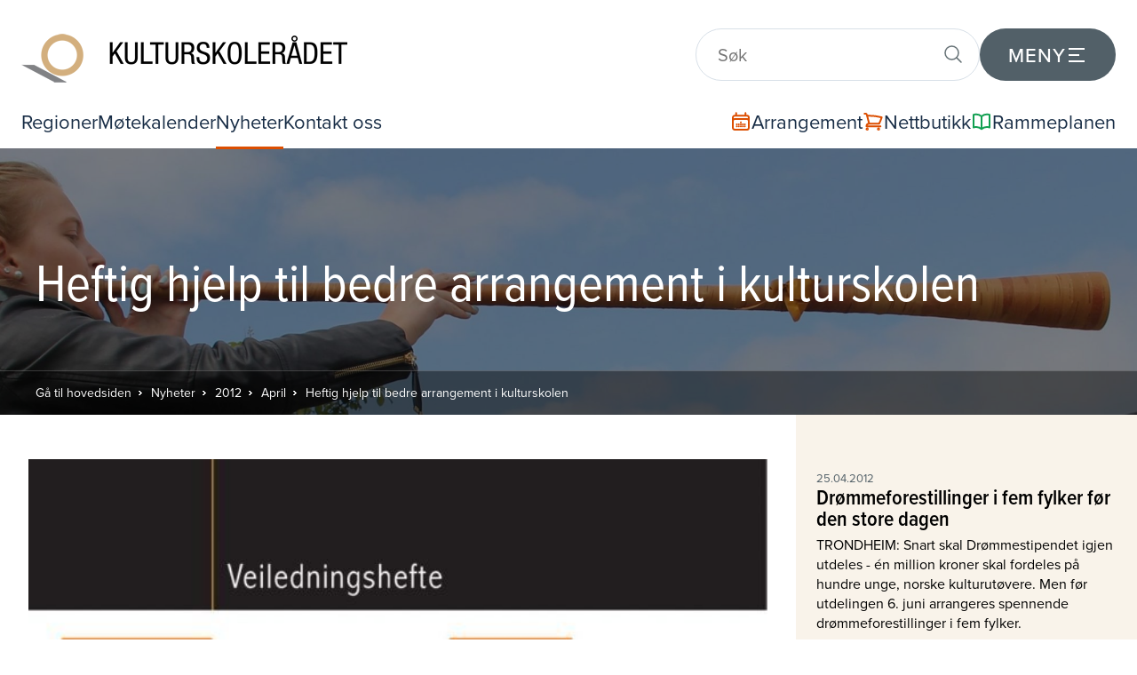

--- FILE ---
content_type: text/html; charset=UTF-8
request_url: https://www.kulturskoleradet.no/nyheter/2012/april/heftig-hjelp-til-bedre-arrangement-i-kulturskolen
body_size: 51412
content:
								
									

	<!DOCTYPE html>
	<html lang="no">

	<head>
		<meta charset="utf-8">
		<meta content="width=device-width, initial-scale=1" name="viewport">
		<title>Heftig hjelp til bedre arrangement i kulturskolen > Kulturskolerådet</title>
		<base href="https://www.kulturskoleradet.no">
		<link rel="icon" type="image/png" sizes="48x48" href="/gfx/favicon.png">

		<link rel="stylesheet" type="text/css" href="css/style.css?ver=2">
		<link rel="stylesheet" type="text/css" href="css/style_2025_updates.css?ver=2">
				
				<script src="js_shared/jquery-1.11.1.min.js" type="text/javascript"></script>
<script type="text/javascript">
	var undef
	var pw_const = {
		PW_DEBUG: false,
		PW_PATH: 'https://www.kulturskoleradet.no',
		PW_ENV: 'public',
					PW_BASE_PATH: 'https://www.kulturskoleradet.no',
			PW_NODE_PATH: '/nyheter/2012/april/heftig-hjelp-til-bedre-arrangement-i-kulturskolen',
			PW_CURRENT_LANG: 'no'
						}
	var preloadedKw = {}
</script>
	<script type="text/javascript" src="https://www.kulturskoleradet.no/js_shared/anchor.links.js"></script>


		<link rel="stylesheet" href="https://use.typekit.net/ktd5ytz.css">
		<script src="js/client.global.ver2.js" type="text/javascript"></script>
		<script src="js/starsliderbeta.js"></script>
		
				<script>
  (function(i,s,o,g,r,a,m){i['GoogleAnalyticsObject']=r;i[r]=i[r]||function(){
  (i[r].q=i[r].q||[]).push(arguments)},i[r].l=1*new Date();a=s.createElement(o),
  m=s.getElementsByTagName(o)[0];a.async=1;a.src=g;m.parentNode.insertBefore(a,m)
  })(window,document,'script','https://www.google-analytics.com/analytics.js','ga');

  ga('create', 'UA-85799038-1', 'auto');
  ga('set', 'anonymizeIp', true);
  ga('send', 'pageview');

</script>

<!-- Global site tag (gtag.js) - Google Analytics -->
<script async src="https://www.googletagmanager.com/gtag/js?id=G-W9YYCB80FP"></script>
<script>
  window.dataLayer = window.dataLayer || [];
  function gtag(){dataLayer.push(arguments);}
  gtag('js', new Date());

  gtag('config', 'G-W9YYCB80FP');
</script>

<script src="//embed.typeform.com/next/embed.js"></script>
		<!-- og:image by CMS -->
	<meta property="og:image" content="https://www.kulturskoleradet.no/gfx/media_c/701.orig.7bce25293655486e22b2d05eddd28336.jpg">
	<meta property="og:image:width" content="649" />
	<meta property="og:image:height" content="458" />
	<!-- og:description by CMS -->
	<meta property="og:description" content="TRONDHEIM: En kortfattet, poengtert veiledning i kunsten &aring; arrangere kulturarrangement. Inkludert mange praktiske sjekklister og huskelister. Norsk kulturskoler&aring;d utgir heftet som trolig mange kulturarrang&oslash;rer vil finne nytte i.">

<script type="text/javascript" src="js/newsletter_join.js?1671626344"></script>
<script type="text/javascript" src="js/sidebar.navigation.js?1671626344"></script>
</head>



	<body>

		
		
			<header class="menubar shadow-lg">

				<div class="menubar__top ">

					<div class="menubar__logo">
						<a href="/"><img src="gfx/logo.new.png" alt="Kulturskolerådet"></a>
					</div>

					<div class="menu-and-search ">
								
													<a href="#" class="search-trigger js-searchTrigger">
								<svg class="search-icon" xmlns="http://www.w3.org/2000/svg" width="24" height="24" viewBox="0 0 24 24" fill="none" stroke="currentColor" stroke-width="1.5" stroke-linecap="round" stroke-linejoin="round">
									<circle class="search-icon-circle" cx="12" cy="12" r="10" stroke-width="2" />
									<line class="search-icon-bar search-icon-bar-1" x1="12" y1="8" x2="12" y2="16"/>
									<line class="search-icon-bar search-icon-bar-2" x1="12" y1="8" x2="12" y2="16"/>
								</svg>
							</a>

							<div class="search-field-container js-searchFieldContainer">
								<form action="https://www.kulturskoleradet.no/sok">
									<div class="search-field">
										<input name="q" type="text" class="js-searchInput" placeholder="Søk">
										<button type="submit">
											<svg xmlns="http://www.w3.org/2000/svg" fill="none" width="24" height="24"	 viewBox="0 0 24 24" stroke-width="1.5" stroke="currentColor" class="size-6">
												<path stroke-linecap="round" stroke-linejoin="round" d="m21 21-5.197-5.197m0 0A7.5 7.5 0 1 0 5.196 5.196a7.5 7.5 0 0 0 10.607 10.607Z" />
											</svg>
										</button>
									</div>
								</form>
							</div>

														
						<a href="#" class="modal-menu-trigger js-modalMenuTrigger">
							<span class="menu-trigger-text">Meny</span>
							<svg class="menu-icon" xmlns="http://www.w3.org/2000/svg" width="24" height="24" viewBox="0 0 24 24" fill="none" shape-rendering="geometricPrecision">
								<rect class="menu-bar menu-bar-1"/>
								<rect class="menu-bar menu-bar-2" />
								<rect class="menu-bar menu-bar-3"/>
							</svg>
						</a>

					</div>

				</div>

				<div class="menubar__bottom">

					<div class="menubar__bottom-left">
						
																																																<a  href="https://www.kulturskoleradet.no/lokale-sider">Regioner</a>
																																			<a  href="https://kulturskoleradet.digdem.no/motekalender">Møtekalender</a>
																																			<a class="active" href="https://www.kulturskoleradet.no/nyheter">Nyheter</a>
																																			<a  href="https://www.kulturskoleradet.no/kontakt-oss">Kontakt oss</a>
																																																											
					</div>

					<div class="menubar__bottom-right">
								
													<a href="https://bestilling.kulturskoleradet.no/" class="cart flex flex-row items-center gap-2" target="_blank">
								<span class="shop-icon flex flex-row items-center justify-center">
									<svg xmlns="http://www.w3.org/2000/svg" fill="none" width="24" height="24" viewBox="0 0 24 24" stroke-width="2" stroke="#DC4E00" class="size-6">
										<path stroke-linecap="round" stroke-linejoin="round" d="M6.75 2.25V3.75M17.25 2.25V3.75M3 18.75V7.5a2.25 2.25 0 0 1 2.25-2.25h13.5A2.25 2.25 0 0 1 21 7.5v11.25m-18 0A2.25 2.25 0 0 0 5.25 21h13.5A2.25 2.25 0 0 0 21 18.75m-18 0v-7.5A2.25 2.25 0 0 1 5.25 9h13.5A2.25 2.25 0 0 1 21 11.25v7.5m-9-6h.008v.008H12v-.008ZM12 15h.008v.008H12V15Zm0 2.25h.008v.008H12v-.008ZM9.75 15h.008v.008H9.75V15Zm0 2.25h.008v.008H9.75v-.008ZM7.5 15h.008v.008H7.5V15Zm0 2.25h.008v.008H7.5v-.008Zm6.75-2.25h.008v.008H14.25V15Zm0 2.25h.008v.008H14.25v-.008Zm2.25-2.25h.008v.008H16.5V15Zm0 2.25h.008v.008H16.5v-.008Z" />
									</svg>
								</span>
								<span>Arrangement</span> <!-- frontpage tpl has "Handlekurv" hardcoded -->
							</a>
							<a href="https://bestilling.kulturskoleradet.no/?nettbutikk=1&butikk_kategori=3" class="cart flex flex-row items-center gap-2" target="_blank">
								<span class="shop-icon flex flex-row items-center justify-center">
									<svg xmlns="http://www.w3.org/2000/svg" fill="none" width="24" height="24" viewBox="0 0 24 24" stroke-width="2" stroke="#DC4E00" class="size-6">
										<path stroke-linecap="round" stroke-linejoin="round" d="M2.25 3h1.386c.51 0 .955.343 1.087.835l.383 1.437M7.5 14.25a3 3 0 0 0-3 3h15.75m-12.75-3h11.218c1.121-2.3 2.1-4.684 2.924-7.138a60.114 60.114 0 0 0-16.536-1.84M7.5 14.25 5.106 5.272M6 20.25a.75.75 0 1 1-1.5 0 .75.75 0 0 1 1.5 0Zm12.75 0a.75.75 0 1 1-1.5 0 .75.75 0 0 1 1.5 0Z" />
									</svg>
								</span>
								<span>Nettbutikk</span>
							</a>
												
													<a href="https://www.kulturskoleradet.no/rammeplanen" class="secondSite flex flex-row items-center gap-2">
								<span class="rammeplan-icon flex flex-row items-center justify-center">
									<svg xmlns="http://www.w3.org/2000/svg" fill="none" width="24" height="24" viewBox="0 0 24 24" stroke-width="2" stroke="#119F51" class="size-6">
										<path stroke-linecap="round" stroke-linejoin="round" d="M12 6.042A8.967 8.967 0 0 0 6 3.75c-1.052 0-2.062.18-3 .512v14.25A8.987 8.987 0 0 1 6 18c2.305 0 4.408.867 6 2.292m0-14.25a8.966 8.966 0 0 1 6-2.292c1.052 0 2.062.18 3 .512v14.25A8.987 8.987 0 0 0 18 18a8.967 8.967 0 0 0-6 2.292m0-14.25v14.25" />
									</svg>
								</span>
								<span>Rammeplanen</span>
							</a>
						
					</div>

				</div>

				<div class="modal-menu js-modalMenu">

					<div class="modal-menu__content">

						
																		
						
																																																																																																																																																																																																																																																																																																																																																																																																																																																																																																																																																																																																																																																																																																																																																																																																																																																																																																																																																																																																																																																																																																																																																																																																																																																																																																																																																																																																																																																																																																																																																																																																																																																																																																																																																																																																																																																																																																																																																																																																																																																																																																																																																																																													
																																																																																																										
													
																												
						
																					<div class="modal-menu__column regioner tertiary-col">
									<div class="modal-menu__menu-container">
										<div class="modal-menu__column-heading js-eachModalMenuTrigger">
											<svg xmlns="http://www.w3.org/2000/svg" fill="none" width="28" height="28" viewBox="0 0 24 24" stroke-width="1.5" stroke="currentColor" class="size-6">
												<path stroke-linecap="round" stroke-linejoin="round" d="M15 10.5a3 3 0 1 1-6 0 3 3 0 0 1 6 0Z" />
												<path stroke-linecap="round" stroke-linejoin="round" d="M19.5 10.5c0 7.142-7.5 11.25-7.5 11.25S4.5 17.642 4.5 10.5a7.5 7.5 0 1 1 15 0Z" />
											</svg>
											<h3>Regioner</h3>
										</div>
										<ul class="menu-list js-eachModalMenuList">
																																				<li><a href="https://www.kulturskoleradet.no/lokale-sider/agder">Agder</a></li>
																									<li><a href="https://www.kulturskoleradet.no/lokale-sider/innlandet">Innlandet</a></li>
																									<li><a href="https://www.kulturskoleradet.no/lokale-sider/more-og-romsdal">Møre og Romsdal</a></li>
																									<li><a href="https://www.kulturskoleradet.no/lokale-sider/nordland">Nordland</a></li>
																									<li><a href="https://www.kulturskoleradet.no/lokale-sider/rogaland">Rogaland</a></li>
																									<li><a href="https://www.kulturskoleradet.no/lokale-sider/troms-finnmark-og-svalbard">Troms, Finnmark og Svalbard</a></li>
																									<li><a href="https://www.kulturskoleradet.no/lokale-sider/trondelag">Trøndelag</a></li>
																									<li><a href="https://www.kulturskoleradet.no/lokale-sider/vestfold-og-telemark">Vestfold og Telemark</a></li>
																									<li><a href="https://www.kulturskoleradet.no/lokale-sider/vestland">Vestland</a></li>
																									<li><a href="https://www.kulturskoleradet.no/lokale-sider/ostfold-buskerud-oslo-akershus">Østfold, Buskerud, Oslo og Akershus</a></li>
																																	</ul>
									</div>
								</div>
																																																																	
						
						<div class="modal-menu__column tertiary-col">
																																													
																																																																																																																																																																																								
									<div class="modal-menu__menu-container">
										<div class="modal-menu__column-heading js-eachModalMenuTrigger">
											<svg xmlns="http://www.w3.org/2000/svg" fill="none" width="28" height="28" viewBox="0 0 24 24" stroke-width="1.5" stroke="currentColor" class="size-6">
												<path stroke-linecap="round" stroke-linejoin="round" d="M18 18.72a9.094 9.094 0 0 0 3.741-.479 3 3 0 0 0-4.682-2.72m.94 3.198.001.031c0 .225-.012.447-.037.666A11.944 11.944 0 0 1 12 21c-2.17 0-4.207-.576-5.963-1.584A6.062 6.062 0 0 1 6 18.719m12 0a5.971 5.971 0 0 0-.941-3.197m0 0A5.995 5.995 0 0 0 12 12.75a5.995 5.995 0 0 0-5.058 2.772m0 0a3 3 0 0 0-4.681 2.72 8.986 8.986 0 0 0 3.74.477m.94-3.197a5.971 5.971 0 0 0-.94 3.197M15 6.75a3 3 0 1 1-6 0 3 3 0 0 1 6 0Zm6 3a2.25 2.25 0 1 1-4.5 0 2.25 2.25 0 0 1 4.5 0Zm-13.5 0a2.25 2.25 0 1 1-4.5 0 2.25 2.25 0 0 1 4.5 0Z" />
											</svg>
											<h3>Om oss</h3>
										</div>
										<ul class="menu-list js-eachModalMenuList">
																																																		<li><a href="https://www.kulturskoleradet.no/om-oss/hvem-er-vi-hva-gjor-vi">Hvem er vi - hva gjør vi</a></li>
																																																																													<li><a href="https://www.kulturskoleradet.no/om-oss/internasjonalt-engasjement">Internasjonalt engasjement</a></li>
																																																				<li><a href="https://www.kulturskoleradet.no/om-oss/presserom">Presserom</a></li>
																																																				<li><a href="https://www.kulturskoleradet.no/om-oss/samarbeidspartnere">Samarbeidspartnere</a></li>
																																																				<li><a href="https://www.kulturskoleradet.no/om-oss/sentrale-dokument">Sentrale dokument</a></li>
																																																				<li><a href="https://www.kulturskoleradet.no/om-oss/historien">Historien</a></li>
																																														</ul>
									</div>

									
																																																															<div class="modal-menu__menu-container">
													<div class="modal-menu__column-heading js-eachModalMenuTrigger">
														<svg xmlns="http://www.w3.org/2000/svg" fill="none" width="28" height="28" viewBox="0 0 24 24" stroke-width="1.5" stroke="currentColor" class="size-6">
															<path stroke-linecap="round" stroke-linejoin="round" d="m11.25 11.25.041-.02a.75.75 0 0 1 1.063.852l-.708 2.836a.75.75 0 0 0 1.063.853l.041-.021M21 12a9 9 0 1 1-18 0 9 9 0 0 1 18 0Zm-9-3.75h.008v.008H12V8.25Z" />
														</svg>
														<h3>Organisasjonen</h3>
													</div>
													<ul class="menu-list js-eachModalMenuList">
																													<li><a href="https://www.kulturskoleradet.no/om-oss/organisasjonen/landstinget">Landstinget</a></li>
																													<li><a href="https://www.kulturskoleradet.no/om-oss/organisasjonen/hovedstyret">Hovedstyret</a></li>
																													<li><a href="https://www.kulturskoleradet.no/om-oss/organisasjonen/mote-mellom-hovedstyret-og-regionlederne">Møte mellom hovedstyret og regionlederne</a></li>
																													<li><a href="https://www.kulturskoleradet.no/om-oss/organisasjonen/kontrollkomiteen">Kontrollkomiteen</a></li>
																													<li><a href="https://www.kulturskoleradet.no/om-oss/organisasjonen/valgkomiteen">Valgkomiteen</a></li>
																													<li><a href="https://www.kulturskoleradet.no/om-oss/organisasjonen/regionavdelingene">Regionavdelingene</a></li>
																													<li><a href="https://www.kulturskoleradet.no/om-oss/organisasjonen/medlemskommunene">Medlemskommunene</a></li>
																													<li><a href="https://www.kulturskoleradet.no/om-oss/organisasjonen/administrasjonen">Administrasjonen</a></li>
																											</ul>
												</div>
																																																																																																																																																																																				
						</div>

						
																																		<div class="modal-menu__column highlighted-green secondary-col">
									<div class="modal-menu__menu-container">
										<div class="modal-menu__column-heading js-eachModalMenuTrigger">
											<svg xmlns="http://www.w3.org/2000/svg" fill="none" width="28" height="28" viewBox="0 0 24 24" stroke="currentColor" stroke-width="2">
												<path stroke-linecap="round" stroke-linejoin="round" d="M9.663 17h4.673M12 3v1m6.364 1.636l-.707.707M21 12h-1M4 12H3m3.343-5.657l-.707-.707m2.828 9.9a5 5 0 117.072 0l-.548.547A3.374 3.374 0 0 0 14 18.469V19a2 2 0 11-4 0v-.531c0-.895-.356-1.754-.988-2.386l-.548-.547z" />
											</svg>
											<h3>Vi tilbyr</h3>
										</div>
										<ul class="menu-list js-eachModalMenuList">
																																																		<li><a href="https://www.kulturskoleradet.no/vi-tilbyr/medlemsfordeler">Medlemsfordeler</a></li>
																																																				<li><a href="https://www.kulturskoleradet.no/vi-tilbyr/fordypning">Fordypning</a></li>
																																																				<li><a href="https://www.kulturskoleradet.no/vi-tilbyr/fou">Forskning og utvikling</a></li>
																																																				<li><a href="https://www.kulturskoleradet.no/vi-tilbyr/fremtidens-kulturskole">Fremtidens kulturskole</a></li>
																																																				<li><a href="https://www.kulturskoleradet.no/vi-tilbyr/kulturen-driver-baerekraftige-samfunn">Kulturen som driver for bærekraftige samfunn</a></li>
																																																				<li><a href="https://www.kulturskoleradet.no/vi-tilbyr/handverksloftet-i-kulturskolen">Håndverksløftet i kulturskolen</a></li>
																																																				<li><a href="https://www.kulturskoleradet.no/vi-tilbyr/kulturskolebanken">Kulturskolebanken</a></li>
																																																				<li><a href="https://www.kulturskoleradet.no/vi-tilbyr/kulvfl">Kulturskolebasert vurdering for læring</a></li>
																																																				<li><a href="https://www.kulturskoleradet.no/vi-tilbyr/kulturskoleguiden">Kulturskoleguiden</a></li>
																																																				<li><a href="https://www.kulturskoleradet.no/vi-tilbyr/kulturtrokk">Nyhetsbrevet Kulturtrøkk</a></li>
																																																				<li><a href="https://www.kulturskoleradet.no/vi-tilbyr/lap">Ledelse av prosesser</a></li>
																																																				<li><a href="https://www.kulturskoleradet.no/vi-tilbyr/laeremidler">Læremidler og kurs</a></li>
																																																				<li><a href="https://www.kulturskoleradet.no/vi-tilbyr/mangfold-inkludering">Mangfold og inkludering</a></li>
																																																				<li><a href="https://www.kulturskoleradet.no/vi-tilbyr/nasjonalt-dialogseminar">Nasjonalt dialogseminar</a></li>
																																																				<li><a href="https://www.kulturskoleradet.no/vi-tilbyr/opphavsrett">Opphavsrett</a></li>
																																																				<li><a href="https://www.kulturskoleradet.no/vi-tilbyr/politisk-implementering-av-rammeplan">Politisk implementering av rammeplan</a></li>
																																																				<li><a href="https://www.kulturskoleradet.no/vi-tilbyr/praksisveileder-kulturskolen">Praksisveileder for kulturskolen </a></li>
																																																				<li><a href="https://www.kulturskoleradet.no/vi-tilbyr/stotteressurser-rammeplan">Støtteressurser rammeplan</a></li>
																																																				<li><a href="https://www.kulturskoleradet.no/vi-tilbyr/veiledning-i-kulturskoleutvikling">Veiledning i kulturskoleutvikling</a></li>
																																																																																																</ul>
									</div>
								</div>
																																																				
						
						<div class="modal-menu__column highlighted-orange primary-col">

							<div class="modal-menu__menu-container">
								<div class="modal-menu__column-heading js-eachModalMenuTrigger ">
									<svg xmlns="http://www.w3.org/2000/svg" fill="none" width="28" height="28" viewBox="0 0 24 24" stroke-width="1.5" stroke="currentColor" class="size-6">
										<path stroke-linecap="round" stroke-linejoin="round" d="m3.75 13.5 10.5-11.25L12 10.5h8.25L9.75 21.75 12 13.5H3.75Z" />
									</svg>
									<h3>Snarveier</h3>
								</div>
								<ul class="menu-list js-eachModalMenuList">
									<li><a href="/">Hjem</a></li>
									<li><a href="https://www.kulturskoleradet.no/nyheter">Nyheter</a></li>
									<li><a href="https://www.kulturskoleradet.no/kontakt-oss">Kontakt oss</a></li>
									<li><a href="https://www.kulturskoleradet.no/rammeplanen">Rammeplanen</a></li>
									<li><a href="https://bestilling.kulturskoleradet.no">Kurs og konferanser</a></li>
								</ul>
							</div>

															<div class="modal-menu__menu-container modal-menu__menu-container-program-og-prosjekt">
									<div class="modal-menu__column-heading js-eachModalMenuTrigger">
										<svg xmlns="http://www.w3.org/2000/svg" fill="none" width="28" height="28" viewBox="0 0 24 24" stroke-width="1.5" stroke="currentColor" class="size-6">
											<path stroke-linecap="round" stroke-linejoin="round" d="M4.26 10.147a60.438 60.438 0 0 0-.491 6.347A48.62 48.62 0 0 1 12 20.904a48.62 48.62 0 0 1 8.232-4.41 60.46 60.46 0 0 0-.491-6.347m-15.482 0a50.636 50.636 0 0 0-2.658-.813A59.906 59.906 0 0 1 12 3.493a59.903 59.903 0 0 1 10.399 5.84c-.896.248-1.783.52-2.658.814m-15.482 0A50.717 50.717 0 0 1 12 13.489a50.702 50.702 0 0 1 7.74-3.342M6.75 15a.75.75 0 1 0 0-1.5.75.75 0 0 0 0 1.5Zm0 0v-3.675A55.378 55.378 0 0 1 12 8.443m-7.007 11.55A5.981 5.981 0 0 0 6.75 15.75v-1.5" />
										</svg>
										<h3>Program og prosjekt</h3>
									</div>
									<ul class="menu-list js-eachModalMenuList">
																																														<li><a href="https://www.kulturskoleradet.no/vi-tilbyr/fremtidens-kulturskole">Fremtidens kulturskole</a></li>
																																																<li><a href="https://drommestipendet.no/">Drømmestipendet</a></li>
																																																<li><a href="https://korarti.no">Kor Artí</a></li>
																																										</ul>
								</div>
							
															<div class="modal-menu__menu-container modal-menu__menu-container-arkivet">
									<div class="modal-menu__column-heading js-eachModalMenuTrigger">
										<svg xmlns="http://www.w3.org/2000/svg" fill="none" width="28" height="28" viewBox="0 0 24 24" stroke-width="1.5" stroke="currentColor" class="size-6">
											<path stroke-linecap="round" stroke-linejoin="round" d="M19.5 14.25v-2.625a3.375 3.375 0 0 0-3.375-3.375h-1.5A1.125 1.125 0 0 1 13.5 7.125v-1.5a3.375 3.375 0 0 0-3.375-3.375H8.25m5.231 13.481L15 17.25m-4.5-15H5.625c-.621 0-1.125.504-1.125 1.125v16.5c0 .621.504 1.125 1.125 1.125h12.75c.621 0 1.125-.504 1.125-1.125V11.25a9 9 0 0 0-9-9Zm3.75 11.625a2.625 2.625 0 1 1-5.25 0 2.625 2.625 0 0 1 5.25 0Z" />
										</svg>
										<h3>Arkivet</h3>
									</div>
									<ul class="menu-list js-eachModalMenuList">
																																														<li><a href="https://www.kulturskoleradet.no/arkivet/dokumentarkivet">Dokumentarkivet</a></li>
																																																<li><a href="https://www.kulturskoleradet.no/arkivet/bildearkivet">Bildearkivet</a></li>
																																																<li><a href="https://www.kulturskoleradet.no/arkivet/filmarkivet">Filmarkivet</a></li>
																																										</ul>
								</div>
							
						</div>

					</div>

				</div>

			</header>

							

<div class="pageHeadingContainer" style="background-image: url('https://www.kulturskoleradet.no/gfx/media_c/3410.119.d7d97769227bf7808b4c53ced06a1c1a.jpg');">
	<div class="bg">
		<div class="wrap">
							<h1>Heftig hjelp til bedre arrangement i kulturskolen</h1>
					</div>
	</div>
	<div class="breadcrumbContainer">
		<div class="wrap">
				<a href="/">Gå til hovedsiden</a>
														
					<a href="https://www.kulturskoleradet.no/nyheter">Nyheter</a>
				
												
					<a href="https://www.kulturskoleradet.no/nyheter/2012">2012</a>
				
												
					<a href="https://www.kulturskoleradet.no/nyheter/2012/april">April</a>
				
												
					<a href="https://www.kulturskoleradet.no/nyheter/2012/april/heftig-hjelp-til-bedre-arrangement-i-kulturskolen">Heftig hjelp til bedre arrangement i kulturskolen</a>
				
							</div>
	</div>
</div>
	


<div class="contentContainer twoCol">

	<div class="two-col-layout">

		<div class="leftbar">
			
 

			
			<div class="articleTopImage">
																					<img src="https://www.kulturskoleradet.no/gfx/media_c/701.orig.7bce25293655486e22b2d05eddd28336.jpg" alt="img_411.jpg">
									<div class="author single"><span>img_411.jpg</span></div>
							</div>

		
			
			
			
	


			<article class="clearfix">

				<div class="newsInfo"><strong>17.04.2012</strong> Egil Hofsli (tekst)</div>

									<h2>Heftig hjelp til bedre arrangement i kulturskolen</h2>
				
				<p><strong>TRONDHEIM: En kortfattet, poengtert veiledning i kunsten &aring; arrangere kulturarrangement. Inkludert mange praktiske sjekklister og huskelister. Norsk kulturskoler&aring;d utgir heftet som trolig mange kulturarrang&oslash;rer vil finne nytte i.</strong></p>
<p>&nbsp;</p>
<p>Veiledningsheftet "KultArr - KulturArrang&oslash;r i kulturskolen" er p&aring; markedet. Produsert av Norsk kulturskoler&aring;d S&oslash;r-Tr&oslash;ndelag, etter initiativ av &Aring;ste Seln&aelig;s Domaas, kulturskolekonsulent i S&oslash;r-Tr&oslash;ndelag.</p>
<p>&nbsp;</p>
<p><a href="http://bestilling.kulturskoleradet.no/index.php?butikk_kategori=12">Heftet kan bestilles p&aring; kulturskoleradet.no her</a></p>
<p>&nbsp;</p>
<p><strong>Huskeliste og hjelpemiddel</strong></p>
<p>&nbsp;</p>
<p>&ndash; Dette veiledningshefte er tenkt som huskeliste og hjelpemiddel for planlegging og gjennomf&oslash;ring av arrangementer p&aring; kulturskolen eller i andre sammenhenger, uansett kunstuttrykk. Det er selve planleggingen og gjennomf&oslash;ringen av kulturarrangementet dette veiledningshefte tar for seg, sier fagsjef Stein Erik Hansen i Norsk kulturskoler&aring;d.</p>
<p>&nbsp;</p>
<p>Flere steder i landet har kommuner og fylker lang erfaring i kursing av elever som arrang&oslash;rer og kulturverter for kulturbes&oslash;k ved skoler. Med KultArr &oslash;nsker Norsk kulturskoler&aring;d &aring; bidra til &oslash;kt fokus p&aring; kompetanse og kvalitet rundt forberedelser og gjennomf&oslash;ring ogs&aring; i forhold til egne produksjoner ved kulturskolen.</p>
<p>&nbsp;</p>
<p>&ndash; &Oslash;kt produksjonskompetanse i kulturskolen er et naturlig ledd i arbeidet med &aring; videreutvikle kulturskolen som kommunalt ressurssenter. Produksjonskompetanse i kulturskolen vil ogs&aring; gagne akt&oslash;rer som Ungdommens kulturm&oslash;nstring, Den kulturelle skolesekken, lokale festivaler, fritidskulturliv og flere til, sier Stein Erik Hansen.</p>
<p>&nbsp;</p>
<p>Det 28 siders store veiledningsheftet er todelt. F&oslash;rste halvdel inneholder tips og r&aring;d om hvordan kulturarrang&oslash;rjobben b&oslash;r og kan utf&oslash;res samt argumentasjon for hvorfor dette er en naturlig og viktig del av kulturskolens virksomhet og tilbud.</p>
<p>&nbsp;</p>
<p>Del to er en fyldig samling med sjekklister som Norsk kulturskoler&aring;d h&aring;per skal v&aelig;re gode hjelpemiddle for kulturarrang&oslash;rer og bidra til h&oslash;y kvalitet i b&aring;de planlegging og gjennomf&oslash;ring av arrangementet.</p>
<p>&nbsp;</p>
<p><strong>KultArr p&aring; Pedagogdagene 2012</strong></p>
<p>&nbsp;</p>
<p>P&aring; Pedagogdagene 2012 - <a href="nyheter/pedagogdagene-2012-det-kreative-rom/">se nyhetssak om arrangementet</a> - i august, vil &Aring;ste Seln&aelig;s Domaas holde et foredrag om KultArr-prosjektet&nbsp;inklusive veiledningsheftet, i kursrekka som er relatert til ungdomsskolens nye valgfagtilbud; produksjon for sal og scene.</p>

									
				
				
 

	
		
	
		
	
		
	
		
	



			</article>

		</div>
		
			<div class="rightbar">
				<div class="newsListContainer">
					
					<ul class="reset newsList">
													<li>
								<a href="https://www.kulturskoleradet.no/nyheter/2012/april/kulturskolen-den-sentrale-aktor-i-kunst-og-kulturopplaeringen-i-kommunene">
									<div class="newsInfo">27.04.2012</div>
									<div class="title">- Kulturskolen den sentrale aktør i kunst- og kulturopplæringen i kommunene</div>
									<div class="text">
										OSLO: Kulturskolene er den sentrale akt&oslash;ren i kunst- og kulturoppl&aelig;ringen i kommunene. S&aring; sier flertallet i Stortingets familie- og kulturkomit&eacute;, og det gleder Norsk kulturskoler&aring;ds styreleder Aase S&aelig;tran.
									</div>
								</a>
							</li>
													<li>
								<a href="https://www.kulturskoleradet.no/nyheter/2012/april/relanserer-heldagsskoletanken-og-kanskje-er-kulturskolen-med">
									<div class="newsInfo">27.04.2012</div>
									<div class="title">Relanserer heldagsskoletanken - og kanskje er kulturskolen med</div>
									<div class="text">
										OSLO: N&aelig;rings- og handelsminister Trond Giske (Ap) relanserer den gamle Arbeiderparti-saken om innf&oslash;ring av heldagsskole, og utelukker ikke at kulturskolen skal spille en rolle i s&aring; m&aring;te.
									</div>
								</a>
							</li>
													<li>
								<a href="https://www.kulturskoleradet.no/nyheter/2012/april/enighet-om-nordisk-pris-for-barne-og-ungdomslitteratur">
									<div class="newsInfo">26.04.2012</div>
									<div class="title">Enighet om nordisk pris for barne- og ungdomslitteratur</div>
									<div class="text">
										OSLO: De nordiske kulturministrene tar n&aring; initiativ til en ny, nordisk pris for barne- og ungdomslitteratur. Kanskje vil det gj&oslash;re det mer attraktivt &aring; skrive nettopp for denne m&aring;lgruppa.
									</div>
								</a>
							</li>
													<li>
								<a href="https://www.kulturskoleradet.no/nyheter/2012/april/drommeforestillinger-i-fem-fylker-for-den-store-dagen">
									<div class="newsInfo">25.04.2012</div>
									<div class="title">Drømmeforestillinger i fem fylker før den store dagen</div>
									<div class="text">
										TRONDHEIM: Snart skal Dr&oslash;mmestipendet igjen utdeles - &eacute;n million kroner skal fordeles p&aring; hundre unge, norske kulturut&oslash;vere. Men f&oslash;r utdelingen 6. juni arrangeres spennende dr&oslash;mmeforestillinger i fem fylker.
									</div>
								</a>
							</li>
													<li>
								<a href="https://www.kulturskoleradet.no/nyheter/2012/april/konferanse-om-nytt-prosjekt-videregaende-kulturkompetanse">
									<div class="newsInfo">23.04.2012</div>
									<div class="title">Konferanse om nytt prosjekt: Videregående kulturkompetanse</div>
									<div class="text">
										OSLO: Kulturskolen b&oslash;r videreutvikles til &aring; bli en ressurs ogs&aring; for den videreg&aring;ende skolen. S&aring;nn tenker en i Norsk kulturskoler&aring;d, og dette ble utgangspunktet for et nytt prosjekt som n&aring; for alvor startes opp med en konferanse i Oslo fredag 27.
									</div>
								</a>
							</li>
													<li class="active">
								<a href="https://www.kulturskoleradet.no/nyheter/2012/april/heftig-hjelp-til-bedre-arrangement-i-kulturskolen">
									<div class="newsInfo">17.04.2012</div>
									<div class="title">Heftig hjelp til bedre arrangement i kulturskolen</div>
									<div class="text">
										TRONDHEIM: En kortfattet, poengtert veiledning i kunsten &aring; arrangere kulturarrangement. Inkludert mange praktiske sjekklister og huskelister. Norsk kulturskoler&aring;d utgir heftet som trolig mange kulturarrang&oslash;rer vil finne nytte i.
									</div>
								</a>
							</li>
													<li>
								<a href="https://www.kulturskoleradet.no/nyheter/2012/april/server-og-e-posttrobbel-for-norsk-kulturskolerad">
									<div class="newsInfo">14.04.2012</div>
									<div class="title">Server- og e-posttrøbbel for Norsk kulturskoleråd</div>
									<div class="text">
										TRONDHEIM: Norsk kulturskoler&aring;d er for tida ikke i stand til &aring; lese eller svare p&aring; e-post som sendes til e-postadresser tilknyttet r&aring;det.&nbsp;Men mandag formiddag skal problemet v&aelig;re l&oslash;st.
									</div>
								</a>
							</li>
													<li>
								<a href="https://www.kulturskoleradet.no/nyheter/2012/april/spennende-forskningsfunn-og-viktig-politisk-paneldebatt">
									<div class="newsInfo">12.04.2012</div>
									<div class="title">Spennende forskningsfunn og viktig politisk paneldebatt</div>
									<div class="text">
										OSLO: Kulturskolenes lederkonferanse 2012&nbsp;ble arrangert 12. og 13. april.&nbsp;Her finner&nbsp;du&nbsp;omtale, bilder, film og lenker til program&nbsp;og andre nyhetssaker om konferansen.&nbsp;
&nbsp;
Siste dag presenterte professor Anne Bamford spennende forskningsfunn, Hans Ole Rian presenterte&nbsp;hvordan Kulturskoleutvalgets rapport er fulgt opp&nbsp;og sentrale politikere m&oslash;ttes avslutningsvis til paneldebatt.
									</div>
								</a>
							</li>
													<li>
								<a href="https://www.kulturskoleradet.no/nyheter/2012/april/innspillsseminar-for-kulturutredningen-2014-oppdatert-med-filminnslag">
									<div class="newsInfo">09.04.2012</div>
									<div class="title">Innspillsseminar for Kulturutredningen 2014 - oppdatert med filminnslag</div>
									<div class="text">
										TRONDHEIM: P&aring; tide med en nasjonal kulturpolitikk for barn og ungdom? S&aring; sp&oslash;r arrang&oslash;rene av et seminar i Trondheim 25.-26. juni, og h&aring;per p&aring; mange gode innspill til Kulturutredningen 2014.
									</div>
								</a>
							</li>
													<li>
								<a href="https://www.kulturskoleradet.no/nyheter/2012/april/det-kan-se-ut-som-at-folkebibliotekene-og-kulturskolene-trenger-et-loft">
									<div class="newsInfo">03.04.2012</div>
									<div class="title"> Det kan se ut som at folkebibliotekene og kulturskolene trenger et løft</div>
									<div class="text">
										OSLO: Siden 2006 har regjeringen bevilget 3,7 milliarder kroner &rdquo;mer&rdquo; til kulturform&aring;l gjennom Kulturl&oslash;ftet (I og II). Snart kommer utredningen om hvor pengene har tatt veien, inklusive tips om hvor pengene b&oslash;r ta veien i framtida.
									</div>
								</a>
							</li>
													<li>
								<a href="https://www.kulturskoleradet.no/nyheter/2012/april/gave-som-monner-fra-bank-til-kulturskoler">
									<div class="newsInfo">02.04.2012</div>
									<div class="title">Gave som monner - fra bank til kulturskoler</div>
									<div class="text">
										ASKIM: Noen banker ser tydeligvis&nbsp;stor verdi i &aring; st&oslash;tte kulturskoler i distriktet de selv virker.
&nbsp;
Siste fredagen i mars troppet banksjef Geir Atle Teigen i DnB Indre &Oslash;stfold opp p&aring; kulturskolen i Askim.
									</div>
								</a>
							</li>
											</ul>
					<div class="btns clearfix">
						<a class="prev" href="/">Se forrige</a>
						<a class="next" href="/">Se neste</a>
					</div>
				</div>
			</div>

		
	</div>
	
</div>



<div class="newsLetterContainer"  style="background-image: url('https://www.kulturskoleradet.no/gfx/media_c/48.100.bc9a5e51838282bf8d2daff258688f61.jpg') ">
	<div class="bg">
		<div class="boxLeft">
			<div class="newsletter__heading">
				<h2>
					<span class="newsletter__heading__subtitle">Abonner på nyhetsbrevet</span>
					<span class="newsletter__heading__title">Kulturtrøkk</span> 
				</h2>
			</div>
			<form class="newsletter_join">
				<input class="text-input" type="text" name="name" placeholder="Ditt navn">
				<input class="text-input" type="text" name="email" placeholder="E-post">
				<div class="newsletter_join__checkbox">
					<input type="checkbox" name="privacy" id="privacy">
					<label for="privacy">Jeg har lest og godtar <a href="#">vilkårene</a>.</label>
				</div>
				<div class="newsletter_messages">
					<div class="success">Takk for din påmelding!</div>
					<div class="error">Noe gikk galt, forsøk igjen eller kontakt oss!</div>
					<div class="tech">Uff, noe gikk galt</div>
				</div>
				<button type="submit">Meld deg på!</button>
			</form>

			<!--<div class="unsubscribeContainer">You can unsubscribe <a href="#">here</a>.</div>-->
		</div>
							<div class="boxRight">
				<h2>Siste fra Kulturtrøkk:</h2>
				<ul class="reset">
											<li><a href="https://www.kulturskoleradet.no/_extension/media/11023/orig/attachment/2026 Kulturtrokk 01.pdf">2026 Kulturtrøkk 01 (15.01)</a></li>
									</ul>
				<div class="btn"><a href="https://www.kulturskoleradet.no/vi-tilbyr/kulturtrokk">Besøk arkivet</a></div>
			</div>
			</div>
</div>


			
		
	
	
		<footer>

			<div class="page-footer__toparea">

				<div class="footer-row py-8">
					<div class="inner-wrap social-and-top-link ">
						<div class="page-footer__social ">
															<a href="https://www.facebook.com/kulturskoleradet" class="facebook" target="_blank">Facebook</a>
																						<a href="https://www.linkedin.com/company/78326195/" class="twitter" target="_blank">LinkedIn</a>
																						<a href="https://www.instagram.com/kulturskoleraadet/" class="linkedin" target="_blank">Instagram</a>
																				</div>
						<div class="page-footer__back-to-top">
							<a href="#" class="back-to-top js-backToTop">
								<span>Tilbake til toppen</span>
								<svg xmlns="http://www.w3.org/2000/svg" fill="none" viewBox="0 0 24 24" stroke-width="1.5" stroke="currentColor" class="size-6">
									<path stroke-linecap="round" stroke-linejoin="round" d="M8.25 6.75 12 3m0 0 3.75 3.75M12 3v18" />
								</svg>

							</a>
						</div>
					</div>
				</div>

				<div class="footer-row py-8">

					<div class="inner-wrap jobs-and-partners">

						
													<a class="job-link" href="https://www.kulturskoleradet.no/ledige-stillinger">
								<span>Ledige stillinger i kulturskolen</span>
								<svg xmlns="http://www.w3.org/2000/svg" fill="none" width="32" height="32" viewBox="0 0 24 24" stroke-width="1.5" stroke="currentColor" class="size-6">
									<path stroke-linecap="round" stroke-linejoin="round" d="M17.25 8.25 21 12m0 0-3.75 3.75M21 12H3" />
								</svg>
							</a>
						
						
						<div class="page-footer__partners">
													</div>
					</div>
					
				</div>

			</div>


			<div class="footerMiddle">
				<div class="inner-wrap footer-menus">
									<div class="box">
						<h2>Regioner</h2>
						<ul class="reset">
																					<li>
									<a href="https://www.kulturskoleradet.no/lokale-sider/agder">Agder</a>
																	</li>
															<li>
									<a href="https://www.kulturskoleradet.no/lokale-sider/innlandet">Innlandet</a>
																	</li>
															<li>
									<a href="https://www.kulturskoleradet.no/lokale-sider/more-og-romsdal">Møre og Romsdal</a>
																	</li>
															<li>
									<a href="https://www.kulturskoleradet.no/lokale-sider/nordland">Nordland</a>
																	</li>
															<li>
									<a href="https://www.kulturskoleradet.no/lokale-sider/rogaland">Rogaland</a>
																	</li>
															<li>
									<a href="https://www.kulturskoleradet.no/lokale-sider/troms-finnmark-og-svalbard">Troms, Finnmark og Svalbard</a>
																	</li>
															<li>
									<a href="https://www.kulturskoleradet.no/lokale-sider/trondelag">Trøndelag</a>
																	</li>
															<li>
									<a href="https://www.kulturskoleradet.no/lokale-sider/vestfold-og-telemark">Vestfold og Telemark</a>
																	</li>
															<li>
									<a href="https://www.kulturskoleradet.no/lokale-sider/vestland">Vestland</a>
																	</li>
															<li>
									<a href="https://www.kulturskoleradet.no/lokale-sider/ostfold-buskerud-oslo-akershus">Østfold, Buskerud, Oslo og Akershus</a>
																	</li>
																			</ul>
					</div>
										<div class="box">
						<h2>Vi tilbyr</h2>
						<ul class="reset">
																					<li>
									<a href="https://www.kulturskoleradet.no/vi-tilbyr/medlemsfordeler">Medlemsfordeler</a>
																	</li>
															<li>
									<a href="https://www.kulturskoleradet.no/vi-tilbyr/fordypning">Fordypning</a>
																	</li>
															<li>
									<a href="https://www.kulturskoleradet.no/vi-tilbyr/fou">Forskning og utvikling</a>
																	</li>
															<li>
									<a href="https://www.kulturskoleradet.no/vi-tilbyr/fremtidens-kulturskole">Fremtidens kulturskole</a>
																	</li>
															<li>
									<a href="https://www.kulturskoleradet.no/vi-tilbyr/kulturen-driver-baerekraftige-samfunn">Kulturen som driver for bærekraftige samfunn</a>
																	</li>
															<li>
									<a href="https://www.kulturskoleradet.no/vi-tilbyr/handverksloftet-i-kulturskolen">Håndverksløftet i kulturskolen</a>
																	</li>
															<li>
									<a href="https://www.kulturskoleradet.no/vi-tilbyr/kulturskolebanken">Kulturskolebanken</a>
																	</li>
															<li>
									<a href="https://www.kulturskoleradet.no/vi-tilbyr/kulvfl">Kulturskolebasert vurdering for læring</a>
																	</li>
															<li>
									<a href="https://www.kulturskoleradet.no/vi-tilbyr/kulturskoleguiden">Kulturskoleguiden</a>
																	</li>
															<li>
									<a href="https://www.kulturskoleradet.no/vi-tilbyr/kulturtrokk">Nyhetsbrevet Kulturtrøkk</a>
																	</li>
															<li>
									<a href="https://www.kulturskoleradet.no/vi-tilbyr/lap">Ledelse av prosesser</a>
																	</li>
															<li>
									<a href="https://www.kulturskoleradet.no/vi-tilbyr/laeremidler">Læremidler og kurs</a>
																	</li>
															<li>
									<a href="https://www.kulturskoleradet.no/vi-tilbyr/mangfold-inkludering">Mangfold og inkludering</a>
																	</li>
															<li>
									<a href="https://www.kulturskoleradet.no/vi-tilbyr/nasjonalt-dialogseminar">Nasjonalt dialogseminar</a>
																	</li>
															<li>
									<a href="https://www.kulturskoleradet.no/vi-tilbyr/opphavsrett">Opphavsrett</a>
																	</li>
															<li>
									<a href="https://www.kulturskoleradet.no/vi-tilbyr/politisk-implementering-av-rammeplan">Politisk implementering av rammeplan</a>
																	</li>
															<li>
									<a href="https://www.kulturskoleradet.no/vi-tilbyr/praksisveileder-kulturskolen">Praksisveileder for kulturskolen </a>
																	</li>
															<li>
									<a href="https://www.kulturskoleradet.no/vi-tilbyr/stotteressurser-rammeplan">Støtteressurser rammeplan</a>
																	</li>
															<li>
									<a href="https://www.kulturskoleradet.no/vi-tilbyr/veiledning-i-kulturskoleutvikling">Veiledning i kulturskoleutvikling</a>
																	</li>
															<li>
									<a href="https://www.kulturskoleradet.no/vi-tilbyr/program-og-prosjekt">Program og prosjekt</a>
																			<ul class="reset secondLevel">
																							<li>
													<a href="https://www.kulturskoleradet.no/vi-tilbyr/program-og-prosjekt/drommestipendet">Drømmestipendet</a>
													
													
												</li>
																							<li>
													<a href="https://www.kulturskoleradet.no/vi-tilbyr/program-og-prosjekt/kulturskolen-som-inkluderende-arena">Kulturskolen som inkluderende arena</a>
													
													
												</li>
																							<li>
													<a href="https://www.kulturskoleradet.no/vi-tilbyr/program-og-prosjekt/kil">Kulturskolen som inkluderende kraft i lokalsamfunnet (KIL)</a>
													
													
												</li>
																							<li>
													<a href="https://www.kulturskoleradet.no/vi-tilbyr/program-og-prosjekt/musikkbasert-miljobehandling">Musikkbasert miljøbehandling</a>
													
													
												</li>
																					</ul>
																	</li>
															<li>
									<a href="https://www.kulturskoleradet.no/vi-tilbyr/arrangement">Arrangement</a>
																			<ul class="reset secondLevel">
																							<li>
													<a href="https://www.kulturskoleradet.no/vi-tilbyr/arrangement/lederkonferansen">Lederkonferansen</a>
													
													
												</li>
																					</ul>
																	</li>
																			</ul>
					</div>
										<div class="box">
						<h2>Om oss</h2>
						<ul class="reset">
																					<li>
									<a href="https://www.kulturskoleradet.no/om-oss/hvem-er-vi-hva-gjor-vi">Hvem er vi - hva gjør vi</a>
																	</li>
															<li>
									<a href="https://www.kulturskoleradet.no/om-oss/organisasjonen">Organisasjonen</a>
																			<ul class="reset secondLevel">
																							<li>
													<a href="https://www.kulturskoleradet.no/om-oss/organisasjonen/landstinget">Landstinget</a>
													
													
												</li>
																							<li>
													<a href="https://www.kulturskoleradet.no/om-oss/organisasjonen/hovedstyret">Hovedstyret</a>
													
													
												</li>
																							<li>
													<a href="https://www.kulturskoleradet.no/om-oss/organisasjonen/mote-mellom-hovedstyret-og-regionlederne">Møte mellom hovedstyret og regionlederne</a>
													
													
												</li>
																							<li>
													<a href="https://www.kulturskoleradet.no/om-oss/organisasjonen/kontrollkomiteen">Kontrollkomiteen</a>
													
													
												</li>
																							<li>
													<a href="https://www.kulturskoleradet.no/om-oss/organisasjonen/valgkomiteen">Valgkomiteen</a>
													
													
												</li>
																							<li>
													<a href="https://www.kulturskoleradet.no/om-oss/organisasjonen/regionavdelingene">Regionavdelingene</a>
													
													
												</li>
																							<li>
													<a href="https://www.kulturskoleradet.no/om-oss/organisasjonen/medlemskommunene">Medlemskommunene</a>
													
													
												</li>
																							<li>
													<a href="https://www.kulturskoleradet.no/om-oss/organisasjonen/administrasjonen">Administrasjonen</a>
													
													
												</li>
																					</ul>
																	</li>
															<li>
									<a href="https://www.kulturskoleradet.no/om-oss/internasjonalt-engasjement">Internasjonalt engasjement</a>
																	</li>
															<li>
									<a href="https://www.kulturskoleradet.no/om-oss/presserom">Presserom</a>
																	</li>
															<li>
									<a href="https://www.kulturskoleradet.no/om-oss/samarbeidspartnere">Samarbeidspartnere</a>
																	</li>
															<li>
									<a href="https://www.kulturskoleradet.no/om-oss/sentrale-dokument">Sentrale dokument</a>
																	</li>
															<li>
									<a href="https://www.kulturskoleradet.no/om-oss/historien">Historien</a>
																	</li>
																			</ul>
					</div>
										<div class="box">
						<h2>Arkivet</h2>
						<ul class="reset">
																					<li>
									<a href="https://www.kulturskoleradet.no/arkivet/dokumentarkivet">Dokumentarkivet</a>
																	</li>
															<li>
									<a href="https://www.kulturskoleradet.no/arkivet/bildearkivet">Bildearkivet</a>
																	</li>
															<li>
									<a href="https://www.kulturskoleradet.no/arkivet/filmarkivet">Filmarkivet</a>
																	</li>
																			</ul>
					</div>
										<div class="box">
						<h2>Program og prosjekt</h2>
						<ul class="reset">
																					<li>
									<a href="https://www.kulturskoleradet.no/vi-tilbyr/fremtidens-kulturskole">Fremtidens kulturskole</a>
																	</li>
															<li>
									<a href="https://drommestipendet.no/">Drømmestipendet</a>
																	</li>
															<li>
									<a href="https://korarti.no">Kor Artí</a>
																	</li>
																			</ul>
					</div>
									</div>
			</div>

			<div class="footerBottom">
				<div class="wrap clearfix">
					<div class="leftSideLinks">
																			<a href="https://www.kulturskoleradet.no/informasjonskapsler" class="cookies">Informasjonskapsler</a>
																									<a href="https://norskkulturskolerad.sharepoint.com/" class="intranett">Intranett</a>
																			<a href="https://login.microsoftonline.com" class="webmail">Office 365 / portal</a>
																									<a href="https://www.kulturskoleradet.no/om-oss/personvernerklaering-og-brukervilkar" class="gdrp">Personvernerklæring og brukervilkår</a>
											</div>
				</div>
			</div>

		</footer>

	</body>
	
</html>


--- FILE ---
content_type: application/javascript
request_url: https://www.kulturskoleradet.no/js_shared/anchor.links.js
body_size: 521
content:
$(function(){
	$('a').on('click', function(ev) {
		var anchor = $(this),
			href = anchor.attr('href'),
			url = href ? href.split('#') : null
		if (url && url.length == 2 && href[0] == '#' && url[1].length) {
			var target = $('a#' + url[1])
			if (target.length) {
				ev.preventDefault()
				$('html, body').animate({
					scrollTop: target.offset().top
				}, 'slow')
				window.location.hash = href
			}
		}
	})
})

function obscureAddr(str1,str2,str3,el) {
	el.href = 'mailto:' + str1 + '@' + str2;
	return false;
}